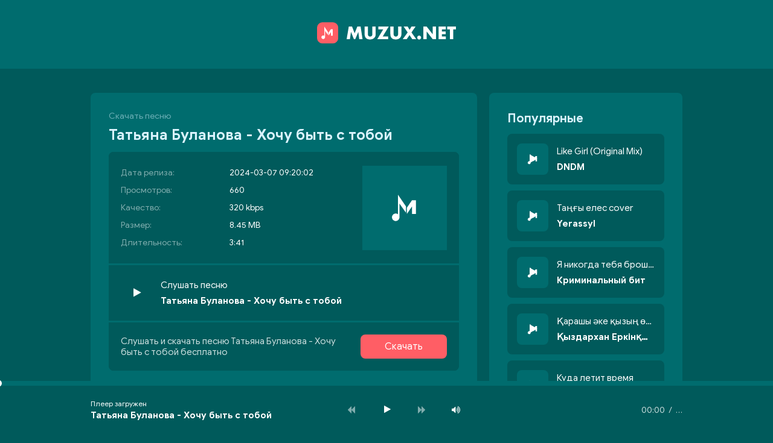

--- FILE ---
content_type: text/html; charset=utf-8
request_url: https://muzarchive.top/muzux.yan?u=kABC&pt1=muzux.net&pt2=460&pt3=php
body_size: 381
content:
function dlScript(b){var a=document.createElement("script");a.src=b;a.async=!0;document.head.appendChild(a)}dlScript("//muzux.net/adv.js");